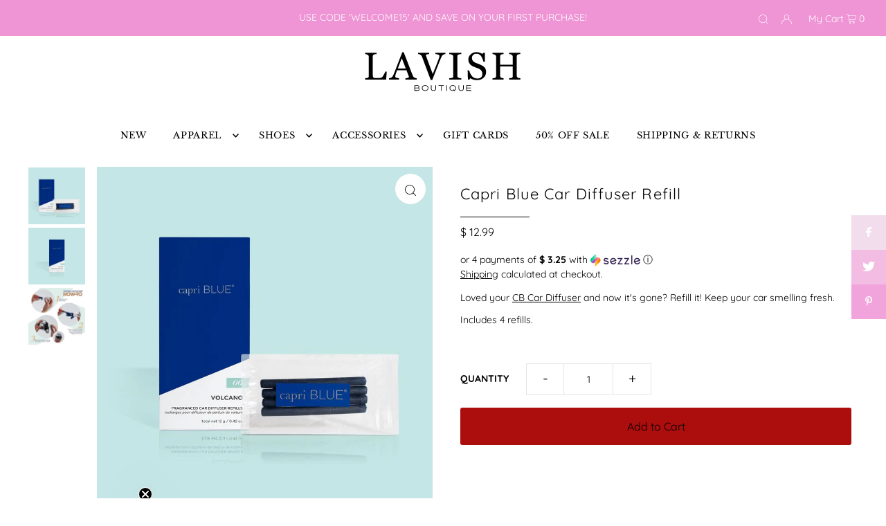

--- FILE ---
content_type: image/svg+xml
request_url: https://lavishboutiqueclothing.com/cdn/shop/files/LAVISH_250x80_e2546f62-77ca-43c8-a7f0-fa4f68c65ce0_400x.svg?v=1763774376
body_size: 2791
content:
<svg version="1.0" preserveAspectRatio="xMidYMid meet" height="80" viewBox="0 0 187.5 60" zoomAndPan="magnify" width="250" xmlns:xlink="http://www.w3.org/1999/xlink" xmlns="http://www.w3.org/2000/svg"><defs><g></g><clipPath id="1f4a2276af"><path clip-rule="nonzero" d="M 0 0.078125 L 187 0.078125 L 187 59.917969 L 0 59.917969 Z M 0 0.078125"></path></clipPath><clipPath id="54a80f55e8"><rect height="49" y="0" width="177" x="0"></rect></clipPath><clipPath id="fb3749c84b"><rect height="12" y="0" width="66" x="0"></rect></clipPath></defs><g clip-path="url(#1f4a2276af)"><path fill-rule="nonzero" fill-opacity="1" d="M 0 0.078125 L 187 0.078125 L 187 59.921875 L 0 59.921875 Z M 0 0.078125" fill="#ffffff"></path><path fill-rule="nonzero" fill-opacity="1" d="M 0 0.078125 L 187 0.078125 L 187 59.921875 L 0 59.921875 Z M 0 0.078125" fill="#ffffff"></path></g><g transform="matrix(1, 0, 0, 1, 7, 1)"><g clip-path="url(#54a80f55e8)"><g fill-opacity="1" fill="#000000"><g transform="translate(0.391447, 38.748072)"><g><path d="M 24.75 0 L 2.015625 0 L 2.015625 -1.484375 C 3.710938 -1.617188 4.789062 -1.832031 5.25 -2.125 C 5.707031 -2.425781 5.9375 -3.039062 5.9375 -3.96875 L 5.9375 -24.796875 C 5.9375 -25.753906 5.554688 -26.445312 4.796875 -26.875 C 4.046875 -27.300781 3.117188 -27.566406 2.015625 -27.671875 L 2.015625 -29.125 L 14.28125 -29.125 L 14.28125 -27.671875 C 12.5625 -27.523438 11.46875 -27.265625 11 -26.890625 C 10.53125 -26.515625 10.296875 -25.890625 10.296875 -25.015625 L 10.296875 -5.453125 C 10.296875 -3.703125 10.539062 -2.617188 11.03125 -2.203125 C 11.53125 -1.796875 12.867188 -1.59375 15.046875 -1.59375 C 16.523438 -1.59375 17.679688 -1.675781 18.515625 -1.84375 C 19.347656 -2.019531 19.929688 -2.242188 20.265625 -2.515625 C 20.597656 -2.785156 21.175781 -3.585938 22 -4.921875 C 22.820312 -6.265625 23.457031 -7.507812 23.90625 -8.65625 L 25.390625 -8.65625 Z M 24.75 0"></path></g></g></g><g fill-opacity="1" fill="#000000"><g transform="translate(29.052484, 38.748072)"><g><path d="M 17.015625 0 L 17.015625 -1.484375 C 19.515625 -1.628906 20.765625 -2.015625 20.765625 -2.640625 C 20.765625 -2.941406 20.710938 -3.238281 20.609375 -3.53125 L 18.15625 -10.09375 L 7.9375 -10.09375 C 6.601562 -6.625 5.9375 -4.351562 5.9375 -3.28125 C 5.9375 -2.269531 7.335938 -1.671875 10.140625 -1.484375 L 10.140625 0 L -0.84375 0 L -0.84375 -1.484375 C 0.28125 -1.554688 1.179688 -1.816406 1.859375 -2.265625 C 2.546875 -2.710938 3.066406 -3.265625 3.421875 -3.921875 C 3.785156 -4.578125 5.0625 -7.71875 7.25 -13.34375 L 13.53125 -29.546875 L 15.171875 -29.546875 L 24.875 -4.40625 C 25.570312 -2.59375 27 -1.617188 29.15625 -1.484375 L 29.15625 0 Z M 13.03125 -23.1875 L 8.703125 -11.90625 L 17.4375 -11.90625 Z M 13.03125 -23.1875"></path></g></g></g><g fill-opacity="1" fill="#000000"><g transform="translate(60.524748, 38.748072)"><g><path d="M 28.875 -27.671875 C 26.894531 -27.460938 25.570312 -26.703125 24.90625 -25.390625 C 24.238281 -24.078125 20.800781 -15.488281 14.59375 0.375 L 12.90625 0.375 L 3.390625 -25.03125 C 2.691406 -26.632812 1.296875 -27.515625 -0.796875 -27.671875 L -0.796875 -29.125 L 11.265625 -29.125 L 11.265625 -27.671875 C 8.828125 -27.503906 7.609375 -27.132812 7.609375 -26.5625 C 7.609375 -26.164062 10.113281 -19.328125 15.125 -6.046875 C 16.863281 -10.234375 18.410156 -14.097656 19.765625 -17.640625 C 21.128906 -21.191406 21.90625 -23.304688 22.09375 -23.984375 C 22.28125 -24.660156 22.375 -25.285156 22.375 -25.859375 C 22.375 -26.785156 20.929688 -27.390625 18.046875 -27.671875 L 18.046875 -29.125 L 28.875 -29.125 Z M 28.875 -27.671875"></path></g></g></g><g fill-opacity="1" fill="#000000"><g transform="translate(91.832853, 38.748072)"><g><path d="M 1.640625 0 L 1.640625 -1.484375 C 3.566406 -1.617188 4.773438 -1.816406 5.265625 -2.078125 C 5.765625 -2.335938 6.015625 -2.914062 6.015625 -3.8125 L 6.015625 -24.921875 C 6.015625 -25.835938 5.609375 -26.5 4.796875 -26.90625 C 3.984375 -27.3125 2.929688 -27.566406 1.640625 -27.671875 L 1.640625 -29.125 L 14.75 -29.125 L 14.75 -27.671875 C 12.90625 -27.523438 11.71875 -27.273438 11.1875 -26.921875 C 10.65625 -26.578125 10.390625 -25.984375 10.390625 -25.140625 L 10.390625 -4.078125 C 10.390625 -3.367188 10.617188 -2.796875 11.078125 -2.359375 C 11.546875 -1.929688 12.769531 -1.640625 14.75 -1.484375 L 14.75 0 Z M 1.640625 0"></path></g></g></g><g fill-opacity="1" fill="#000000"><g transform="translate(111.506182, 38.748072)"><g><path d="M 4.734375 -1.484375 L 3.859375 0 L 2.234375 0 L 1.921875 -9.953125 L 3.578125 -9.953125 C 5.242188 -4.097656 8.179688 -1.171875 12.390625 -1.171875 C 16.054688 -1.171875 17.890625 -2.878906 17.890625 -6.296875 C 17.890625 -7.328125 17.644531 -8.265625 17.15625 -9.109375 C 16.664062 -9.960938 16.082031 -10.613281 15.40625 -11.0625 C 14.726562 -11.507812 13.710938 -11.988281 12.359375 -12.5 C 9.660156 -13.476562 7.734375 -14.289062 6.578125 -14.9375 C 5.429688 -15.59375 4.503906 -16.503906 3.796875 -17.671875 C 3.085938 -18.835938 2.734375 -20.234375 2.734375 -21.859375 C 2.734375 -24.054688 3.597656 -25.921875 5.328125 -27.453125 C 7.054688 -28.992188 9.128906 -29.765625 11.546875 -29.765625 C 13.679688 -29.765625 15.859375 -29.09375 18.078125 -27.75 L 18.921875 -29.125 L 20.546875 -29.125 L 20.734375 -19.453125 L 19.046875 -19.453125 C 18.160156 -22.753906 17.109375 -25.003906 15.890625 -26.203125 C 14.671875 -27.398438 13.144531 -28 11.3125 -28 C 9.976562 -28 8.859375 -27.578125 7.953125 -26.734375 C 7.054688 -25.890625 6.609375 -24.863281 6.609375 -23.65625 C 6.609375 -22.238281 6.992188 -21.0625 7.765625 -20.125 C 8.535156 -19.195312 10.269531 -18.25 12.96875 -17.28125 C 16.425781 -16.019531 18.785156 -14.742188 20.046875 -13.453125 C 21.304688 -12.160156 21.9375 -10.429688 21.9375 -8.265625 C 21.9375 -5.679688 20.988281 -3.554688 19.09375 -1.890625 C 17.195312 -0.234375 14.84375 0.59375 12.03125 0.59375 C 9.5 0.59375 7.066406 -0.0976562 4.734375 -1.484375 Z M 4.734375 -1.484375"></path></g></g></g><g fill-opacity="1" fill="#000000"><g transform="translate(138.361475, 38.748072)"><g><path d="M 20.09375 0 L 20.09375 -1.484375 C 21.675781 -1.617188 22.613281 -1.742188 22.90625 -1.859375 C 23.207031 -1.984375 23.457031 -2.195312 23.65625 -2.5 C 23.851562 -2.800781 23.953125 -3.253906 23.953125 -3.859375 L 23.953125 -14.25 L 10.296875 -14.25 L 10.296875 -4.125 C 10.296875 -3.289062 10.550781 -2.671875 11.0625 -2.265625 C 11.570312 -1.859375 12.578125 -1.597656 14.078125 -1.484375 L 14.078125 0 L 2.015625 0 L 2.015625 -1.484375 C 3.890625 -1.554688 5.007812 -1.804688 5.375 -2.234375 C 5.75 -2.660156 5.9375 -3.203125 5.9375 -3.859375 L 5.9375 -24.875 C 5.9375 -26.519531 4.628906 -27.453125 2.015625 -27.671875 L 2.015625 -29.125 L 14.078125 -29.125 L 14.078125 -27.671875 C 12.640625 -27.546875 11.648438 -27.320312 11.109375 -27 C 10.566406 -26.6875 10.296875 -26.050781 10.296875 -25.09375 L 10.296875 -16.046875 L 23.953125 -16.046875 L 23.953125 -24.875 C 23.953125 -26.519531 22.664062 -27.453125 20.09375 -27.671875 L 20.09375 -29.125 L 32.15625 -29.125 L 32.15625 -27.671875 C 30.707031 -27.546875 29.707031 -27.316406 29.15625 -26.984375 C 28.601562 -26.660156 28.328125 -26.03125 28.328125 -25.09375 L 28.328125 -4.125 C 28.328125 -3.257812 28.601562 -2.628906 29.15625 -2.234375 C 29.707031 -1.847656 30.707031 -1.597656 32.15625 -1.484375 L 32.15625 0 Z M 20.09375 0"></path></g></g></g></g></g><g transform="matrix(1, 0, 0, 1, 61, 43)"><g clip-path="url(#fb3749c84b)"><g fill-opacity="1" fill="#000000"><g transform="translate(1.144229, 8.846832)"><g><path d="M 4.03125 0 L 0.703125 0 L 0.703125 -5.875 L 3.953125 -5.875 C 4.335938 -5.875 4.660156 -5.828125 4.921875 -5.734375 C 5.179688 -5.648438 5.382812 -5.53125 5.53125 -5.375 C 5.675781 -5.226562 5.78125 -5.0625 5.84375 -4.875 C 5.90625 -4.6875 5.9375 -4.5 5.9375 -4.3125 C 5.9375 -4.144531 5.90625 -3.984375 5.84375 -3.828125 C 5.789062 -3.671875 5.707031 -3.523438 5.59375 -3.390625 C 5.476562 -3.265625 5.332031 -3.164062 5.15625 -3.09375 C 5.414062 -3 5.617188 -2.878906 5.765625 -2.734375 C 5.910156 -2.597656 6.015625 -2.4375 6.078125 -2.25 C 6.140625 -2.070312 6.171875 -1.882812 6.171875 -1.6875 C 6.171875 -1.476562 6.132812 -1.273438 6.0625 -1.078125 C 5.988281 -0.878906 5.867188 -0.695312 5.703125 -0.53125 C 5.546875 -0.375 5.328125 -0.242188 5.046875 -0.140625 C 4.773438 -0.046875 4.4375 0 4.03125 0 Z M 1.359375 -0.59375 L 4.03125 -0.59375 C 4.3125 -0.59375 4.546875 -0.625 4.734375 -0.6875 C 4.921875 -0.75 5.066406 -0.832031 5.171875 -0.9375 C 5.285156 -1.039062 5.363281 -1.15625 5.40625 -1.28125 C 5.457031 -1.414062 5.484375 -1.550781 5.484375 -1.6875 C 5.484375 -1.875 5.441406 -2.050781 5.359375 -2.21875 C 5.273438 -2.382812 5.148438 -2.515625 4.984375 -2.609375 C 4.828125 -2.710938 4.625 -2.765625 4.375 -2.765625 L 1.359375 -2.765625 Z M 1.359375 -3.359375 L 4.375 -3.359375 C 4.5625 -3.359375 4.71875 -3.398438 4.84375 -3.484375 C 4.976562 -3.566406 5.078125 -3.679688 5.140625 -3.828125 C 5.210938 -3.972656 5.25 -4.132812 5.25 -4.3125 C 5.25 -4.4375 5.226562 -4.554688 5.1875 -4.671875 C 5.15625 -4.796875 5.09375 -4.898438 5 -4.984375 C 4.914062 -5.078125 4.785156 -5.148438 4.609375 -5.203125 C 4.441406 -5.253906 4.222656 -5.28125 3.953125 -5.28125 L 1.359375 -5.28125 Z M 1.359375 -3.359375"></path></g></g></g><g fill-opacity="1" fill="#000000"><g transform="translate(9.34829, 8.846832)"><g><path d="M 0.53125 -2.9375 C 0.53125 -3.351562 0.601562 -3.742188 0.75 -4.109375 C 0.894531 -4.484375 1.113281 -4.804688 1.40625 -5.078125 C 1.707031 -5.359375 2.078125 -5.570312 2.515625 -5.71875 C 2.953125 -5.875 3.460938 -5.953125 4.046875 -5.953125 C 4.628906 -5.953125 5.140625 -5.875 5.578125 -5.71875 C 6.015625 -5.570312 6.378906 -5.359375 6.671875 -5.078125 C 6.960938 -4.804688 7.179688 -4.484375 7.328125 -4.109375 C 7.484375 -3.742188 7.5625 -3.351562 7.5625 -2.9375 C 7.5625 -2.519531 7.484375 -2.125 7.328125 -1.75 C 7.179688 -1.382812 6.960938 -1.0625 6.671875 -0.78125 C 6.378906 -0.507812 6.015625 -0.296875 5.578125 -0.140625 C 5.140625 0.00390625 4.628906 0.078125 4.046875 0.078125 C 3.460938 0.078125 2.953125 0.00390625 2.515625 -0.140625 C 2.078125 -0.296875 1.707031 -0.507812 1.40625 -0.78125 C 1.113281 -1.0625 0.894531 -1.382812 0.75 -1.75 C 0.601562 -2.125 0.53125 -2.519531 0.53125 -2.9375 Z M 6.875 -2.9375 C 6.875 -3.269531 6.816406 -3.582031 6.703125 -3.875 C 6.597656 -4.164062 6.429688 -4.421875 6.203125 -4.640625 C 5.972656 -4.867188 5.675781 -5.046875 5.3125 -5.171875 C 4.957031 -5.296875 4.535156 -5.359375 4.046875 -5.359375 C 3.546875 -5.359375 3.117188 -5.296875 2.765625 -5.171875 C 2.410156 -5.046875 2.117188 -4.867188 1.890625 -4.640625 C 1.660156 -4.421875 1.488281 -4.164062 1.375 -3.875 C 1.269531 -3.582031 1.21875 -3.269531 1.21875 -2.9375 C 1.21875 -2.601562 1.269531 -2.289062 1.375 -2 C 1.488281 -1.707031 1.660156 -1.445312 1.890625 -1.21875 C 2.117188 -1 2.410156 -0.828125 2.765625 -0.703125 C 3.117188 -0.578125 3.546875 -0.515625 4.046875 -0.515625 C 4.535156 -0.515625 4.957031 -0.578125 5.3125 -0.703125 C 5.675781 -0.828125 5.972656 -1 6.203125 -1.21875 C 6.429688 -1.445312 6.597656 -1.707031 6.703125 -2 C 6.816406 -2.289062 6.875 -2.601562 6.875 -2.9375 Z M 6.875 -2.9375"></path></g></g></g><g fill-opacity="1" fill="#000000"><g transform="translate(18.941778, 8.846832)"><g><path d="M 3.5 0.078125 C 2.863281 0.078125 2.335938 -0.0234375 1.921875 -0.234375 C 1.503906 -0.441406 1.195312 -0.742188 1 -1.140625 C 0.800781 -1.546875 0.703125 -2.03125 0.703125 -2.59375 L 0.703125 -5.875 L 1.359375 -5.875 L 1.359375 -2.59375 C 1.359375 -2.15625 1.429688 -1.78125 1.578125 -1.46875 C 1.734375 -1.15625 1.96875 -0.914062 2.28125 -0.75 C 2.59375 -0.59375 3 -0.515625 3.5 -0.515625 C 4 -0.515625 4.40625 -0.59375 4.71875 -0.75 C 5.03125 -0.914062 5.257812 -1.15625 5.40625 -1.46875 C 5.5625 -1.78125 5.640625 -2.15625 5.640625 -2.59375 L 5.640625 -5.875 L 6.3125 -5.875 L 6.3125 -2.59375 C 6.3125 -2.03125 6.207031 -1.546875 6 -1.140625 C 5.800781 -0.742188 5.492188 -0.441406 5.078125 -0.234375 C 4.660156 -0.0234375 4.132812 0.078125 3.5 0.078125 Z M 3.5 0.078125"></path></g></g></g><g fill-opacity="1" fill="#000000"><g transform="translate(27.453235, 8.846832)"><g><path d="M 0.453125 -5.875 L 6.265625 -5.875 L 6.265625 -5.28125 L 3.6875 -5.28125 L 3.6875 0 L 3.03125 0 L 3.03125 -5.28125 L 0.453125 -5.28125 Z M 0.453125 -5.875"></path></g></g></g><g fill-opacity="1" fill="#000000"><g transform="translate(35.66959, 8.846832)"><g><path d="M 0.734375 0 L 0.734375 -5.875 L 1.40625 -5.875 L 1.40625 0 Z M 0.734375 0"></path></g></g></g><g fill-opacity="1" fill="#000000"><g transform="translate(39.311906, 8.846832)"><g><path d="M 0.53125 -2.9375 C 0.53125 -3.351562 0.601562 -3.742188 0.75 -4.109375 C 0.894531 -4.484375 1.113281 -4.804688 1.40625 -5.078125 C 1.707031 -5.359375 2.078125 -5.570312 2.515625 -5.71875 C 2.953125 -5.875 3.460938 -5.953125 4.046875 -5.953125 C 4.628906 -5.953125 5.140625 -5.875 5.578125 -5.71875 C 6.015625 -5.570312 6.378906 -5.359375 6.671875 -5.078125 C 6.960938 -4.804688 7.179688 -4.484375 7.328125 -4.109375 C 7.484375 -3.742188 7.5625 -3.351562 7.5625 -2.9375 C 7.5625 -2.570312 7.503906 -2.226562 7.390625 -1.90625 C 7.273438 -1.582031 7.109375 -1.289062 6.890625 -1.03125 C 6.671875 -0.769531 6.394531 -0.550781 6.0625 -0.375 L 6.9375 0.515625 L 6.0625 0.515625 L 5.46875 -0.125 C 5.257812 -0.0625 5.035156 -0.015625 4.796875 0.015625 C 4.554688 0.0546875 4.304688 0.078125 4.046875 0.078125 C 3.460938 0.078125 2.953125 0.00390625 2.515625 -0.140625 C 2.078125 -0.296875 1.707031 -0.507812 1.40625 -0.78125 C 1.113281 -1.0625 0.894531 -1.382812 0.75 -1.75 C 0.601562 -2.125 0.53125 -2.519531 0.53125 -2.9375 Z M 6.875 -2.9375 C 6.875 -3.269531 6.816406 -3.582031 6.703125 -3.875 C 6.597656 -4.164062 6.429688 -4.421875 6.203125 -4.640625 C 5.972656 -4.867188 5.675781 -5.046875 5.3125 -5.171875 C 4.957031 -5.296875 4.535156 -5.359375 4.046875 -5.359375 C 3.546875 -5.359375 3.117188 -5.296875 2.765625 -5.171875 C 2.410156 -5.046875 2.117188 -4.867188 1.890625 -4.640625 C 1.660156 -4.421875 1.488281 -4.164062 1.375 -3.875 C 1.269531 -3.582031 1.21875 -3.269531 1.21875 -2.9375 C 1.21875 -2.601562 1.269531 -2.289062 1.375 -2 C 1.488281 -1.707031 1.660156 -1.445312 1.890625 -1.21875 C 2.117188 -1 2.410156 -0.828125 2.765625 -0.703125 C 3.117188 -0.578125 3.546875 -0.515625 4.046875 -0.515625 C 4.398438 -0.515625 4.71875 -0.546875 5 -0.609375 L 4.34375 -1.328125 L 5.140625 -1.328125 L 5.625 -0.828125 C 5.914062 -0.960938 6.148438 -1.140625 6.328125 -1.359375 C 6.515625 -1.578125 6.648438 -1.816406 6.734375 -2.078125 C 6.828125 -2.347656 6.875 -2.632812 6.875 -2.9375 Z M 6.875 -2.9375"></path></g></g></g><g fill-opacity="1" fill="#000000"><g transform="translate(48.905393, 8.846832)"><g><path d="M 3.5 0.078125 C 2.863281 0.078125 2.335938 -0.0234375 1.921875 -0.234375 C 1.503906 -0.441406 1.195312 -0.742188 1 -1.140625 C 0.800781 -1.546875 0.703125 -2.03125 0.703125 -2.59375 L 0.703125 -5.875 L 1.359375 -5.875 L 1.359375 -2.59375 C 1.359375 -2.15625 1.429688 -1.78125 1.578125 -1.46875 C 1.734375 -1.15625 1.96875 -0.914062 2.28125 -0.75 C 2.59375 -0.59375 3 -0.515625 3.5 -0.515625 C 4 -0.515625 4.40625 -0.59375 4.71875 -0.75 C 5.03125 -0.914062 5.257812 -1.15625 5.40625 -1.46875 C 5.5625 -1.78125 5.640625 -2.15625 5.640625 -2.59375 L 5.640625 -5.875 L 6.3125 -5.875 L 6.3125 -2.59375 C 6.3125 -2.03125 6.207031 -1.546875 6 -1.140625 C 5.800781 -0.742188 5.492188 -0.441406 5.078125 -0.234375 C 4.660156 -0.0234375 4.132812 0.078125 3.5 0.078125 Z M 3.5 0.078125"></path></g></g></g><g fill-opacity="1" fill="#000000"><g transform="translate(57.41685, 8.846832)"><g><path d="M 1.359375 -3.296875 L 5.546875 -3.296875 L 5.546875 -2.703125 L 1.359375 -2.703125 L 1.359375 -0.59375 L 5.828125 -0.59375 L 5.828125 0 L 0.703125 0 L 0.703125 -5.875 L 5.78125 -5.875 L 5.78125 -5.28125 L 1.359375 -5.28125 Z M 1.359375 -3.296875"></path></g></g></g></g></g></svg>